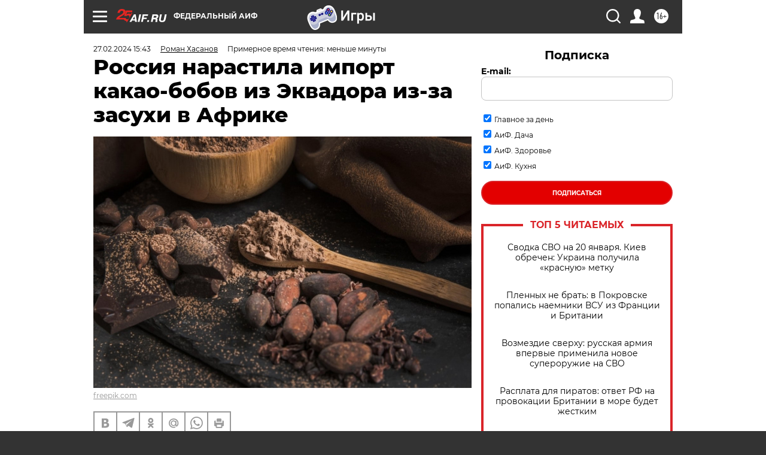

--- FILE ---
content_type: text/html
request_url: https://tns-counter.ru/nc01a**R%3Eundefined*aif_ru/ru/UTF-8/tmsec=aif_ru/462025297***
body_size: -71
content:
522F6F1C6970313FX1768960319:522F6F1C6970313FX1768960319

--- FILE ---
content_type: application/javascript
request_url: https://smi2.ru/counter/settings?payload=CIjlARi0x4HyvTM6JGY1MGY5ZDE5LTBmMWItNGE3Yi1hMGVmLTJjYzU4ODQ2MmUzNQ&cb=_callbacks____0mkndax7a
body_size: 1510
content:
_callbacks____0mkndax7a("[base64]");